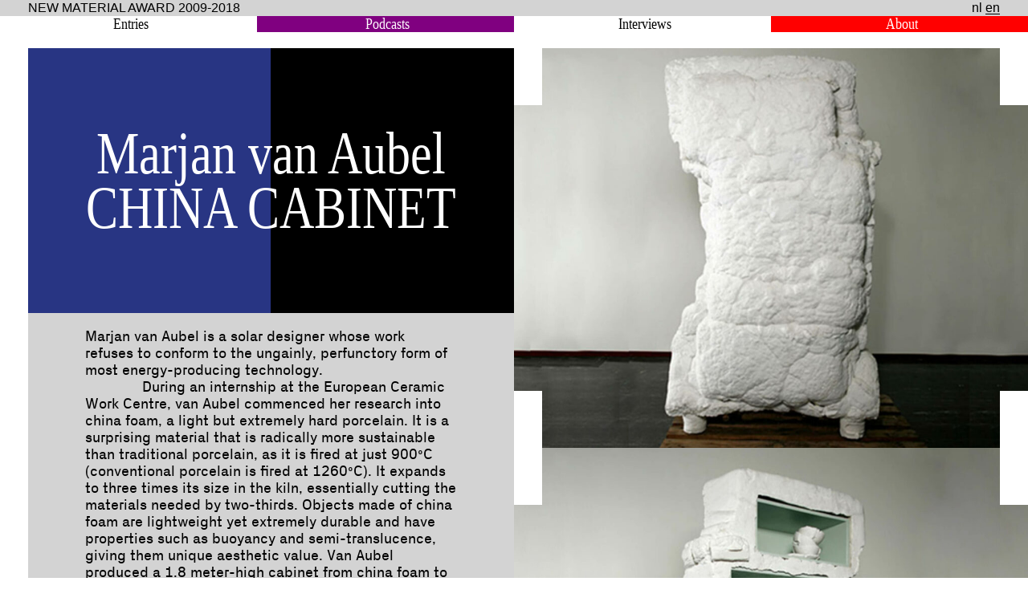

--- FILE ---
content_type: text/html; charset=UTF-8
request_url: https://new-material-award.nl/en/china-cabinet/
body_size: 6467
content:
<!DOCTYPE html>
<html lang="en-US">
	<head>
		<meta charset="UTF-8" />
		<meta name="viewport" content="width=device-width" />
		<link rel="apple-touch-icon-precomposed" sizes="57x57" href="https://new-material-award.nl/wp-content/themes/blankslate_newmaterial/favicon/apple-touch-icon-57x57.png" />
		<link rel="apple-touch-icon-precomposed" sizes="114x114" href="https://new-material-award.nl/wp-content/themes/blankslate_newmaterial/favicon/apple-touch-icon-114x114.png" />
		<link rel="apple-touch-icon-precomposed" sizes="72x72" href="https://new-material-award.nl/wp-content/themes/blankslate_newmaterial/favicon/apple-touch-icon-72x72.png" />
		<link rel="apple-touch-icon-precomposed" sizes="144x144" href="https://new-material-award.nl/wp-content/themes/blankslate_newmaterial/favicon/apple-touch-icon-144x144.png" />
		<link rel="apple-touch-icon-precomposed" sizes="120x120" href="https://new-material-award.nl/wp-content/themes/blankslate_newmaterial/favicon/apple-touch-icon-120x120.png" />
		<link rel="apple-touch-icon-precomposed" sizes="152x152" href="https://new-material-award.nl/wp-content/themes/blankslate_newmaterial/favicon/apple-touch-icon-152x152.png" />
		<link rel="icon" type="image/png" href="https://new-material-award.nl/wp-content/themes/blankslate_newmaterial/favicon/favicon-32x32.png" sizes="32x32" />
		<link rel="icon" type="image/png" href="https://new-material-award.nl/wp-content/themes/blankslate_newmaterial/favicon/favicon-16x16.png" sizes="16x16" />
		<meta name="application-name" content="&nbsp;"/>
		<meta name="msapplication-TileColor" content="#FFFFFF" />
		<meta name="msapplication-TileImage" content="mstile-144x144.png" />
		<script src="https://unpkg.com/imagesloaded@4/imagesloaded.pkgd.min.js"></script>

		<title>China Cabinet – New Material Award</title>
<meta name='robots' content='max-image-preview:large' />
	<style>img:is([sizes="auto" i], [sizes^="auto," i]) { contain-intrinsic-size: 3000px 1500px }</style>
	<link rel='dns-prefetch' href='//cdn.jsdelivr.net' />
<link rel="alternate" type="application/rss+xml" title="New Material Award &raquo; Feed" href="https://new-material-award.nl/en/feed/" />
<link rel="alternate" type="application/rss+xml" title="New Material Award &raquo; Comments Feed" href="https://new-material-award.nl/en/comments/feed/" />
<script type="text/javascript">
/* <![CDATA[ */
window._wpemojiSettings = {"baseUrl":"https:\/\/s.w.org\/images\/core\/emoji\/16.0.1\/72x72\/","ext":".png","svgUrl":"https:\/\/s.w.org\/images\/core\/emoji\/16.0.1\/svg\/","svgExt":".svg","source":{"concatemoji":"https:\/\/new-material-award.nl\/wp-includes\/js\/wp-emoji-release.min.js?ver=6.8.3"}};
/*! This file is auto-generated */
!function(s,n){var o,i,e;function c(e){try{var t={supportTests:e,timestamp:(new Date).valueOf()};sessionStorage.setItem(o,JSON.stringify(t))}catch(e){}}function p(e,t,n){e.clearRect(0,0,e.canvas.width,e.canvas.height),e.fillText(t,0,0);var t=new Uint32Array(e.getImageData(0,0,e.canvas.width,e.canvas.height).data),a=(e.clearRect(0,0,e.canvas.width,e.canvas.height),e.fillText(n,0,0),new Uint32Array(e.getImageData(0,0,e.canvas.width,e.canvas.height).data));return t.every(function(e,t){return e===a[t]})}function u(e,t){e.clearRect(0,0,e.canvas.width,e.canvas.height),e.fillText(t,0,0);for(var n=e.getImageData(16,16,1,1),a=0;a<n.data.length;a++)if(0!==n.data[a])return!1;return!0}function f(e,t,n,a){switch(t){case"flag":return n(e,"\ud83c\udff3\ufe0f\u200d\u26a7\ufe0f","\ud83c\udff3\ufe0f\u200b\u26a7\ufe0f")?!1:!n(e,"\ud83c\udde8\ud83c\uddf6","\ud83c\udde8\u200b\ud83c\uddf6")&&!n(e,"\ud83c\udff4\udb40\udc67\udb40\udc62\udb40\udc65\udb40\udc6e\udb40\udc67\udb40\udc7f","\ud83c\udff4\u200b\udb40\udc67\u200b\udb40\udc62\u200b\udb40\udc65\u200b\udb40\udc6e\u200b\udb40\udc67\u200b\udb40\udc7f");case"emoji":return!a(e,"\ud83e\udedf")}return!1}function g(e,t,n,a){var r="undefined"!=typeof WorkerGlobalScope&&self instanceof WorkerGlobalScope?new OffscreenCanvas(300,150):s.createElement("canvas"),o=r.getContext("2d",{willReadFrequently:!0}),i=(o.textBaseline="top",o.font="600 32px Arial",{});return e.forEach(function(e){i[e]=t(o,e,n,a)}),i}function t(e){var t=s.createElement("script");t.src=e,t.defer=!0,s.head.appendChild(t)}"undefined"!=typeof Promise&&(o="wpEmojiSettingsSupports",i=["flag","emoji"],n.supports={everything:!0,everythingExceptFlag:!0},e=new Promise(function(e){s.addEventListener("DOMContentLoaded",e,{once:!0})}),new Promise(function(t){var n=function(){try{var e=JSON.parse(sessionStorage.getItem(o));if("object"==typeof e&&"number"==typeof e.timestamp&&(new Date).valueOf()<e.timestamp+604800&&"object"==typeof e.supportTests)return e.supportTests}catch(e){}return null}();if(!n){if("undefined"!=typeof Worker&&"undefined"!=typeof OffscreenCanvas&&"undefined"!=typeof URL&&URL.createObjectURL&&"undefined"!=typeof Blob)try{var e="postMessage("+g.toString()+"("+[JSON.stringify(i),f.toString(),p.toString(),u.toString()].join(",")+"));",a=new Blob([e],{type:"text/javascript"}),r=new Worker(URL.createObjectURL(a),{name:"wpTestEmojiSupports"});return void(r.onmessage=function(e){c(n=e.data),r.terminate(),t(n)})}catch(e){}c(n=g(i,f,p,u))}t(n)}).then(function(e){for(var t in e)n.supports[t]=e[t],n.supports.everything=n.supports.everything&&n.supports[t],"flag"!==t&&(n.supports.everythingExceptFlag=n.supports.everythingExceptFlag&&n.supports[t]);n.supports.everythingExceptFlag=n.supports.everythingExceptFlag&&!n.supports.flag,n.DOMReady=!1,n.readyCallback=function(){n.DOMReady=!0}}).then(function(){return e}).then(function(){var e;n.supports.everything||(n.readyCallback(),(e=n.source||{}).concatemoji?t(e.concatemoji):e.wpemoji&&e.twemoji&&(t(e.twemoji),t(e.wpemoji)))}))}((window,document),window._wpemojiSettings);
/* ]]> */
</script>
<style id='wp-emoji-styles-inline-css' type='text/css'>

	img.wp-smiley, img.emoji {
		display: inline !important;
		border: none !important;
		box-shadow: none !important;
		height: 1em !important;
		width: 1em !important;
		margin: 0 0.07em !important;
		vertical-align: -0.1em !important;
		background: none !important;
		padding: 0 !important;
	}
</style>
<link rel='stylesheet' id='wp-block-library-css' href='https://new-material-award.nl/wp-includes/css/dist/block-library/style.min.css?ver=6.8.3' type='text/css' media='all' />
<style id='classic-theme-styles-inline-css' type='text/css'>
/*! This file is auto-generated */
.wp-block-button__link{color:#fff;background-color:#32373c;border-radius:9999px;box-shadow:none;text-decoration:none;padding:calc(.667em + 2px) calc(1.333em + 2px);font-size:1.125em}.wp-block-file__button{background:#32373c;color:#fff;text-decoration:none}
</style>
<style id='global-styles-inline-css' type='text/css'>
:root{--wp--preset--aspect-ratio--square: 1;--wp--preset--aspect-ratio--4-3: 4/3;--wp--preset--aspect-ratio--3-4: 3/4;--wp--preset--aspect-ratio--3-2: 3/2;--wp--preset--aspect-ratio--2-3: 2/3;--wp--preset--aspect-ratio--16-9: 16/9;--wp--preset--aspect-ratio--9-16: 9/16;--wp--preset--color--black: #000000;--wp--preset--color--cyan-bluish-gray: #abb8c3;--wp--preset--color--white: #ffffff;--wp--preset--color--pale-pink: #f78da7;--wp--preset--color--vivid-red: #cf2e2e;--wp--preset--color--luminous-vivid-orange: #ff6900;--wp--preset--color--luminous-vivid-amber: #fcb900;--wp--preset--color--light-green-cyan: #7bdcb5;--wp--preset--color--vivid-green-cyan: #00d084;--wp--preset--color--pale-cyan-blue: #8ed1fc;--wp--preset--color--vivid-cyan-blue: #0693e3;--wp--preset--color--vivid-purple: #9b51e0;--wp--preset--gradient--vivid-cyan-blue-to-vivid-purple: linear-gradient(135deg,rgba(6,147,227,1) 0%,rgb(155,81,224) 100%);--wp--preset--gradient--light-green-cyan-to-vivid-green-cyan: linear-gradient(135deg,rgb(122,220,180) 0%,rgb(0,208,130) 100%);--wp--preset--gradient--luminous-vivid-amber-to-luminous-vivid-orange: linear-gradient(135deg,rgba(252,185,0,1) 0%,rgba(255,105,0,1) 100%);--wp--preset--gradient--luminous-vivid-orange-to-vivid-red: linear-gradient(135deg,rgba(255,105,0,1) 0%,rgb(207,46,46) 100%);--wp--preset--gradient--very-light-gray-to-cyan-bluish-gray: linear-gradient(135deg,rgb(238,238,238) 0%,rgb(169,184,195) 100%);--wp--preset--gradient--cool-to-warm-spectrum: linear-gradient(135deg,rgb(74,234,220) 0%,rgb(151,120,209) 20%,rgb(207,42,186) 40%,rgb(238,44,130) 60%,rgb(251,105,98) 80%,rgb(254,248,76) 100%);--wp--preset--gradient--blush-light-purple: linear-gradient(135deg,rgb(255,206,236) 0%,rgb(152,150,240) 100%);--wp--preset--gradient--blush-bordeaux: linear-gradient(135deg,rgb(254,205,165) 0%,rgb(254,45,45) 50%,rgb(107,0,62) 100%);--wp--preset--gradient--luminous-dusk: linear-gradient(135deg,rgb(255,203,112) 0%,rgb(199,81,192) 50%,rgb(65,88,208) 100%);--wp--preset--gradient--pale-ocean: linear-gradient(135deg,rgb(255,245,203) 0%,rgb(182,227,212) 50%,rgb(51,167,181) 100%);--wp--preset--gradient--electric-grass: linear-gradient(135deg,rgb(202,248,128) 0%,rgb(113,206,126) 100%);--wp--preset--gradient--midnight: linear-gradient(135deg,rgb(2,3,129) 0%,rgb(40,116,252) 100%);--wp--preset--font-size--small: 13px;--wp--preset--font-size--medium: 20px;--wp--preset--font-size--large: 36px;--wp--preset--font-size--x-large: 42px;--wp--preset--spacing--20: 0.44rem;--wp--preset--spacing--30: 0.67rem;--wp--preset--spacing--40: 1rem;--wp--preset--spacing--50: 1.5rem;--wp--preset--spacing--60: 2.25rem;--wp--preset--spacing--70: 3.38rem;--wp--preset--spacing--80: 5.06rem;--wp--preset--shadow--natural: 6px 6px 9px rgba(0, 0, 0, 0.2);--wp--preset--shadow--deep: 12px 12px 50px rgba(0, 0, 0, 0.4);--wp--preset--shadow--sharp: 6px 6px 0px rgba(0, 0, 0, 0.2);--wp--preset--shadow--outlined: 6px 6px 0px -3px rgba(255, 255, 255, 1), 6px 6px rgba(0, 0, 0, 1);--wp--preset--shadow--crisp: 6px 6px 0px rgba(0, 0, 0, 1);}:where(.is-layout-flex){gap: 0.5em;}:where(.is-layout-grid){gap: 0.5em;}body .is-layout-flex{display: flex;}.is-layout-flex{flex-wrap: wrap;align-items: center;}.is-layout-flex > :is(*, div){margin: 0;}body .is-layout-grid{display: grid;}.is-layout-grid > :is(*, div){margin: 0;}:where(.wp-block-columns.is-layout-flex){gap: 2em;}:where(.wp-block-columns.is-layout-grid){gap: 2em;}:where(.wp-block-post-template.is-layout-flex){gap: 1.25em;}:where(.wp-block-post-template.is-layout-grid){gap: 1.25em;}.has-black-color{color: var(--wp--preset--color--black) !important;}.has-cyan-bluish-gray-color{color: var(--wp--preset--color--cyan-bluish-gray) !important;}.has-white-color{color: var(--wp--preset--color--white) !important;}.has-pale-pink-color{color: var(--wp--preset--color--pale-pink) !important;}.has-vivid-red-color{color: var(--wp--preset--color--vivid-red) !important;}.has-luminous-vivid-orange-color{color: var(--wp--preset--color--luminous-vivid-orange) !important;}.has-luminous-vivid-amber-color{color: var(--wp--preset--color--luminous-vivid-amber) !important;}.has-light-green-cyan-color{color: var(--wp--preset--color--light-green-cyan) !important;}.has-vivid-green-cyan-color{color: var(--wp--preset--color--vivid-green-cyan) !important;}.has-pale-cyan-blue-color{color: var(--wp--preset--color--pale-cyan-blue) !important;}.has-vivid-cyan-blue-color{color: var(--wp--preset--color--vivid-cyan-blue) !important;}.has-vivid-purple-color{color: var(--wp--preset--color--vivid-purple) !important;}.has-black-background-color{background-color: var(--wp--preset--color--black) !important;}.has-cyan-bluish-gray-background-color{background-color: var(--wp--preset--color--cyan-bluish-gray) !important;}.has-white-background-color{background-color: var(--wp--preset--color--white) !important;}.has-pale-pink-background-color{background-color: var(--wp--preset--color--pale-pink) !important;}.has-vivid-red-background-color{background-color: var(--wp--preset--color--vivid-red) !important;}.has-luminous-vivid-orange-background-color{background-color: var(--wp--preset--color--luminous-vivid-orange) !important;}.has-luminous-vivid-amber-background-color{background-color: var(--wp--preset--color--luminous-vivid-amber) !important;}.has-light-green-cyan-background-color{background-color: var(--wp--preset--color--light-green-cyan) !important;}.has-vivid-green-cyan-background-color{background-color: var(--wp--preset--color--vivid-green-cyan) !important;}.has-pale-cyan-blue-background-color{background-color: var(--wp--preset--color--pale-cyan-blue) !important;}.has-vivid-cyan-blue-background-color{background-color: var(--wp--preset--color--vivid-cyan-blue) !important;}.has-vivid-purple-background-color{background-color: var(--wp--preset--color--vivid-purple) !important;}.has-black-border-color{border-color: var(--wp--preset--color--black) !important;}.has-cyan-bluish-gray-border-color{border-color: var(--wp--preset--color--cyan-bluish-gray) !important;}.has-white-border-color{border-color: var(--wp--preset--color--white) !important;}.has-pale-pink-border-color{border-color: var(--wp--preset--color--pale-pink) !important;}.has-vivid-red-border-color{border-color: var(--wp--preset--color--vivid-red) !important;}.has-luminous-vivid-orange-border-color{border-color: var(--wp--preset--color--luminous-vivid-orange) !important;}.has-luminous-vivid-amber-border-color{border-color: var(--wp--preset--color--luminous-vivid-amber) !important;}.has-light-green-cyan-border-color{border-color: var(--wp--preset--color--light-green-cyan) !important;}.has-vivid-green-cyan-border-color{border-color: var(--wp--preset--color--vivid-green-cyan) !important;}.has-pale-cyan-blue-border-color{border-color: var(--wp--preset--color--pale-cyan-blue) !important;}.has-vivid-cyan-blue-border-color{border-color: var(--wp--preset--color--vivid-cyan-blue) !important;}.has-vivid-purple-border-color{border-color: var(--wp--preset--color--vivid-purple) !important;}.has-vivid-cyan-blue-to-vivid-purple-gradient-background{background: var(--wp--preset--gradient--vivid-cyan-blue-to-vivid-purple) !important;}.has-light-green-cyan-to-vivid-green-cyan-gradient-background{background: var(--wp--preset--gradient--light-green-cyan-to-vivid-green-cyan) !important;}.has-luminous-vivid-amber-to-luminous-vivid-orange-gradient-background{background: var(--wp--preset--gradient--luminous-vivid-amber-to-luminous-vivid-orange) !important;}.has-luminous-vivid-orange-to-vivid-red-gradient-background{background: var(--wp--preset--gradient--luminous-vivid-orange-to-vivid-red) !important;}.has-very-light-gray-to-cyan-bluish-gray-gradient-background{background: var(--wp--preset--gradient--very-light-gray-to-cyan-bluish-gray) !important;}.has-cool-to-warm-spectrum-gradient-background{background: var(--wp--preset--gradient--cool-to-warm-spectrum) !important;}.has-blush-light-purple-gradient-background{background: var(--wp--preset--gradient--blush-light-purple) !important;}.has-blush-bordeaux-gradient-background{background: var(--wp--preset--gradient--blush-bordeaux) !important;}.has-luminous-dusk-gradient-background{background: var(--wp--preset--gradient--luminous-dusk) !important;}.has-pale-ocean-gradient-background{background: var(--wp--preset--gradient--pale-ocean) !important;}.has-electric-grass-gradient-background{background: var(--wp--preset--gradient--electric-grass) !important;}.has-midnight-gradient-background{background: var(--wp--preset--gradient--midnight) !important;}.has-small-font-size{font-size: var(--wp--preset--font-size--small) !important;}.has-medium-font-size{font-size: var(--wp--preset--font-size--medium) !important;}.has-large-font-size{font-size: var(--wp--preset--font-size--large) !important;}.has-x-large-font-size{font-size: var(--wp--preset--font-size--x-large) !important;}
:where(.wp-block-post-template.is-layout-flex){gap: 1.25em;}:where(.wp-block-post-template.is-layout-grid){gap: 1.25em;}
:where(.wp-block-columns.is-layout-flex){gap: 2em;}:where(.wp-block-columns.is-layout-grid){gap: 2em;}
:root :where(.wp-block-pullquote){font-size: 1.5em;line-height: 1.6;}
</style>
<link rel='stylesheet' id='blankslate-style-css' href='https://new-material-award.nl/wp-content/themes/blankslate_newmaterial/style.css?ver=6.8.3' type='text/css' media='all' />
<script type="text/javascript" src="https://new-material-award.nl/wp-includes/js/jquery/jquery.min.js?ver=3.7.1" id="jquery-core-js"></script>
<script type="text/javascript" src="https://new-material-award.nl/wp-includes/js/jquery/jquery-migrate.min.js?ver=3.4.1" id="jquery-migrate-js"></script>
<link rel="https://api.w.org/" href="https://new-material-award.nl/en/wp-json/" /><link rel="alternate" title="JSON" type="application/json" href="https://new-material-award.nl/en/wp-json/wp/v2/posts/813" /><link rel="EditURI" type="application/rsd+xml" title="RSD" href="https://new-material-award.nl/xmlrpc.php?rsd" />
<link rel="canonical" href="https://new-material-award.nl/en/china-cabinet/" />
<link rel='shortlink' href='https://new-material-award.nl/en/?p=813' />
<link rel="alternate" title="oEmbed (JSON)" type="application/json+oembed" href="https://new-material-award.nl/en/wp-json/oembed/1.0/embed?url=https%3A%2F%2Fnew-material-award.nl%2Fen%2Fchina-cabinet%2F" />
<link rel="alternate" title="oEmbed (XML)" type="text/xml+oembed" href="https://new-material-award.nl/en/wp-json/oembed/1.0/embed?url=https%3A%2F%2Fnew-material-award.nl%2Fen%2Fchina-cabinet%2F&#038;format=xml" />
<style>
.qtranxs_flag_nl {background-image: url(https://new-material-award.nl/wp-content/plugins/qtranslate-xt-master/flags/nl.png); background-repeat: no-repeat;}
.qtranxs_flag_en {background-image: url(https://new-material-award.nl/wp-content/plugins/qtranslate-xt-master/flags/gb.png); background-repeat: no-repeat;}
</style>
<link hreflang="nl" href="https://new-material-award.nl/nl/china-cabinet/" rel="alternate" />
<link hreflang="en" href="https://new-material-award.nl/en/china-cabinet/" rel="alternate" />
<link hreflang="x-default" href="https://new-material-award.nl/china-cabinet/" rel="alternate" />
<meta name="generator" content="qTranslate-XT 3.15.2" />
	</head>
	<body class="wp-singular post-template-default single single-post postid-813 single-format-standard wp-embed-responsive wp-theme-blankslate_newmaterial">
						<header class="placeholder fixed box">
			<div class="track">
				<a href="https://new-material-award.nl/en">
					<div id="div1">New Material Award 2009–2018&nbsp;</div>
				</a>


			</div>
			<div class="fixed-head"><a href="https://new-material-award.nl/en">New Material Award 2009-2018</a>
				
<ul class="language-chooser language-chooser-custom qtranxs_language_chooser" id="qtranslate-chooser">
<li class="language-chooser-item language-chooser-item-nl"><a href="https://new-material-award.nl/nl/china-cabinet/" title="Nederlands (nl)"><span>nl</span></a></li>
<li class="language-chooser-item language-chooser-item-en active"><a href="https://new-material-award.nl/en/china-cabinet/" title="English (en)"><span>en</span></a></li>
</ul><div class="qtranxs_widget_end"></div>
			</div>
		</header>
		<div class="content">
						<nav class="placeholder box stick">
				<div class="nav-item entry box">
					<div class="nav-heading box">
						<a href="https://new-material-award.nl/en">
							<span class="stretch">Entries</span>
						</a>
					</div>
				</div>
				<div class="nav-item podcast box">
					<div class="nav-heading box">
						<a href="https://new-material-award.nl/en/podcasts">
							<span class="stretch">Podcasts</span>
						</a>
					</div>
					<div class="nav-inner box">
												<ul>
							<li class="page_item page-item-545"><a href="https://new-material-award.nl/en/podcasts/episode-1-waste/">Episode 1: Waste</a></li>
<li class="page_item page-item-548"><a href="https://new-material-award.nl/en/podcasts/episode-2-power/">Episode 2: Power</a></li>
<li class="page_item page-item-550"><a href="https://new-material-award.nl/en/podcasts/episode-3-crops/">Episode 3: Crops</a></li>
<li class="page_item page-item-1075"><a href="https://new-material-award.nl/en/podcasts/episode-4-tech/">Episode 4: Tech</a></li>
						</ul>
					</div>
				</div>
				<div class="nav-item interview box">
					<div class="nav-heading box">
						<a href="https://new-material-award.nl/en/interviews">
							<span class="stretch">Interviews</span>
						</a>
					</div>
					<div class="nav-inner box">
												<ul>
							<li class="page_item page-item-536"><a href="https://new-material-award.nl/en/interviews/maartje-dros-en-emma-van-der-leest/">Maartje Dros and Emma van der Leest</a></li>
<li class="page_item page-item-538"><a href="https://new-material-award.nl/en/interviews/tom-van-soest-en-reinder-bakker/">Tom van Soest en Reinder Bakker</a></li>
<li class="page_item page-item-540"><a href="https://new-material-award.nl/en/interviews/tjeerd-veenhoven-en-christien-meindertsma/">Tjeerd Veenhoven en Christien Meindertsma</a></li>
<li class="page_item page-item-534"><a href="https://new-material-award.nl/en/interviews/michelle-baggerman-en-ger-brinks/">Michelle Baggerman en Ger Brinks</a></li>
						</ul>
					</div>
				</div>
				<div class="nav-item about box">
					<div class="nav-heading box">
						<span class="stretch"><a href="https://new-material-award.nl/en/about">
							About
							</a>
						</span>
					</div>
				</div>
							</nav><div class="single-text-wrap box">
	<div class="single-inner box">
		<div class="single-header year-2009">
			<div class="stretch">
								<h2>				Marjan van Aubel</h2>
				<h1>China Cabinet</h1>
			</div>
		</div>
		<div class="single-text box">
			<p>Marjan van Aubel is a solar designer whose work refuses to conform to the ungainly, perfunctory form of most energy-producing technology. </p>
<p>During an internship at the European Ceramic Work Centre, van Aubel commenced her research into china foam, a light but extremely hard porcelain. It is a surprising material that is radically more sustainable than traditional porcelain, as it is fired at just 900ºC (conventional porcelain is fired at 1260ºC). It expands to three times its size in the kiln, essentially cutting the materials needed by two-thirds. Objects made of china foam are lightweight yet extremely durable and have properties such as buoyancy and semi-translucence, giving them unique aesthetic value. Van Aubel produced a 1.8 meter-high cabinet from china foam to showcase its properties, allowing the material to expand naturally and thus creating an object of observation of its own.</p>
			<br>
			<div class="extra-info box">
												<a target="_blank" href="http://marjanvanaubel.com">http://marjanvanaubel.com</a><br>								year: 2009<br>												Materials: 
								Ceramics,								Furniture,								Carbon Output				<br>
							</div>
		</div>
	</div>
</div>
<div class="single-images-wrap box">

				
		<div class="img-wrap-single box">
									<img class="original lazyload " data-src="https://new-material-award.nl/wp-content/uploads/2021/11/Marjan-van-Aubel-Porseleinkast-e1455108154170-402x600.jpg-1024x801.jpg" style="display:none;" alt="" />
			<img class="img-overlay" src="https://new-material-award.nl/wp-content/uploads/2021/11/Marjan-van-Aubel-Porseleinkast-e1455108154170-402x600.jpg-18x14.jpg" alt="" />
						<div class="corner  top-left"></div>
			<div class="corner  top-right"></div>
			<div class="corner  bottom-left"></div>
			<div class="corner  bottom-right"></div>
	</div>

	
	
		
		<div class="img-wrap-single box">
									<img class="original lazyload " data-src="https://new-material-award.nl/wp-content/uploads/2021/11/Untitled-118-1024x801.jpg" style="display:none;" alt="" />
			<img class="img-overlay" src="https://new-material-award.nl/wp-content/uploads/2021/11/Untitled-118-18x14.jpg" alt="" />
						<div class="corner  top-left"></div>
			<div class="corner  top-right"></div>
			<div class="corner  bottom-left"></div>
			<div class="corner  bottom-right"></div>
	</div>

	
	
		


</div>
<script type="speculationrules">
{"prefetch":[{"source":"document","where":{"and":[{"href_matches":"\/en\/*"},{"not":{"href_matches":["\/wp-*.php","\/wp-admin\/*","\/wp-content\/uploads\/*","\/wp-content\/*","\/wp-content\/plugins\/*","\/wp-content\/themes\/blankslate_newmaterial\/*","\/en\/*\\?(.+)"]}},{"not":{"selector_matches":"a[rel~=\"nofollow\"]"}},{"not":{"selector_matches":".no-prefetch, .no-prefetch a"}}]},"eagerness":"conservative"}]}
</script>
<script>
	jQuery(document).ready(function($) {
		var deviceAgent = navigator.userAgent.toLowerCase();
		if (deviceAgent.match(/(iphone|ipod|ipad)/)) {
			$("html").addClass("ios");
		}
		if (navigator.userAgent.search("MSIE") >= 0) {
			$("html").addClass("ie");
		}
		else if (navigator.userAgent.search("Chrome") >= 0) {
			$("html").addClass("chrome");
		}
		else if (navigator.userAgent.search("Firefox") >= 0) {
			$("html").addClass("firefox");
		}
		else if (navigator.userAgent.search("Safari") >= 0 && navigator.userAgent.search("Chrome") < 0) {
			$("html").addClass("safari");
		}
		else if (navigator.userAgent.search("Opera") >= 0) {
			$("html").addClass("opera");
		}
	});
</script>
<script type="text/javascript" src="//cdn.jsdelivr.net/npm/jquery.marquee@1.6.0/jquery.marquee.min.js?ver=6.8.3" id="marquee-js"></script>
<script type="text/javascript" src="https://new-material-award.nl/wp-content/themes/blankslate_newmaterial/library/lazysizes.min.js?ver=6.8.3" id="lazysizes-js"></script>
<script type="text/javascript" src="https://new-material-award.nl/wp-content/themes/blankslate_newmaterial/library/jquery.inview.min.js?ver=6.8.3" id="inview-js"></script>
<script type="text/javascript" src="https://new-material-award.nl/wp-includes/js/imagesloaded.min.js?ver=5.0.0" id="imagesloaded-js"></script>
<script type="text/javascript" src="https://new-material-award.nl/wp-includes/js/masonry.min.js?ver=4.2.2" id="masonry-js"></script>
<script type="text/javascript" src="https://new-material-award.nl/wp-content/themes/blankslate_newmaterial/library/main.js?ver=6.8.3" id="main-js"></script>
<script>(function(){function c(){var b=a.contentDocument||a.contentWindow.document;if(b){var d=b.createElement('script');d.innerHTML="window.__CF$cv$params={r:'9c03d4eb7dafee32',t:'MTc2ODc5OTQ5MC4wMDAwMDA='};var a=document.createElement('script');a.nonce='';a.src='/cdn-cgi/challenge-platform/scripts/jsd/main.js';document.getElementsByTagName('head')[0].appendChild(a);";b.getElementsByTagName('head')[0].appendChild(d)}}if(document.body){var a=document.createElement('iframe');a.height=1;a.width=1;a.style.position='absolute';a.style.top=0;a.style.left=0;a.style.border='none';a.style.visibility='hidden';document.body.appendChild(a);if('loading'!==document.readyState)c();else if(window.addEventListener)document.addEventListener('DOMContentLoaded',c);else{var e=document.onreadystatechange||function(){};document.onreadystatechange=function(b){e(b);'loading'!==document.readyState&&(document.onreadystatechange=e,c())}}}})();</script></body>
</html>

--- FILE ---
content_type: text/css
request_url: https://new-material-award.nl/wp-content/themes/blankslate_newmaterial/style.css?ver=6.8.3
body_size: 4276
content:
/*
Theme Name: BlankSlate
Theme URI: https://github.com/tidythemes/blankslate
Author: TidyThemes
Author URI: http://tidythemes.com/
Description: Please read: tidythemes.com/concept. Donations: https://calmestghost.com/donate. BlankSlate is the definitive WordPress boilerplate starter theme. We've carefully constructed the most clean and minimalist theme possible for designers and developers to use as a base to build websites for clients or to build completely custom themes from scratch. Clean, simple, unstyled, semi-minified, unformatted, and valid code, SEO-friendly, jQuery-enabled, no programmer comments, standardized and as white label as possible, and most importantly, the CSS is reset for cross-browser-compatability and no intrusive visual CSS styles have been added whatsoever. A perfect skeleton theme. For support and suggestions, go to: https://github.com/tidythemes/blankslate/issues. Thank you.
Tags: accessibility-ready, one-column, two-columns, custom-menu, featured-images, microformats, sticky-post, threaded-comments, translation-ready
Version: 2021
Requires at least: 5.0
Tested up to: 5.8
Requires PHP: 7.0
License: GNU General Public License v3 or Later
License URI: https://www.gnu.org/licenses/gpl.html
Text Domain: blankslate

BlankSlate WordPress Theme © 2011-2021 TidyThemes
BlankSlate is distributed under the terms of the GNU GPL
*/

html,body,div,span,applet,object,iframe,h1,h2,h3,h4,h5,h6,p,blockquote,pre,a,abbr,acronym,address,big,cite,code,del,dfn,em,img,ins,kbd,q,s,samp,small,strike,strong,sub,sup,tt,var,b,u,i,center,dl,dt,dd,ol,ul,li,fieldset,form,label,legend,table,caption,tbody,tfoot,thead,tr,th,td,article,aside,canvas,details,embed,figure,figcaption,footer,header,hgroup,menu,nav,output,ruby,section,summary,time,mark,audio,video{margin:0;padding:0;border:0;font-size:100%;font:inherit;vertical-align:baseline}html{scroll-behavior:smooth}body{line-height:1}a{text-decoration-skip-ink:auto}a[href^="tel"]{color:inherit;text-decoration:none}button{outline:0}ol,ul{list-style:none}blockquote,q{quotes:none}blockquote:before,blockquote:after,q:before,q:after{content:'';content:none}q{display:inline;font-style:italic}q:before{content:'"';font-style:normal}q:after{content:'"';font-style:normal}textarea,input[type="text"],input[type="button"],input[type="submit"],input[type="reset"],input[type="search"],input[type="password"]{-webkit-appearance:none;appearance:none;border-radius:0}input[type="search"]{-webkit-appearance:textfield}table{border-collapse:collapse;border-spacing:0}th,td{padding:2px}big{font-size:120%}small,sup,sub{font-size:80%}sup{vertical-align:super}sub{vertical-align:sub}dd{margin-left:20px}kbd,tt{font-family:courier;font-size:12px}ins{text-decoration:underline}del,strike,s{text-decoration:line-through}dt{font-weight:bold}address,cite,var{font-style:italic}article,aside,details,figcaption,figure,footer,header,hgroup,menu,nav,section{display:block}*{box-sizing:border-box;-webkit-tap-highlight-color:transparent}
.sticky{}.bypostauthor{}.wp-caption{}.wp-caption-text{}.gallery-caption{}.alignright{}.alignleft{}.aligncenter{}
.screen-reader-text{border:0;clip:rect(1px,1px,1px,1px);-webkit-clip-path:inset(50%);clip-path:inset(50%);height:1px;margin:-1px;overflow:hidden;padding:0;position:absolute!important;width:1px;word-wrap:normal!important;word-break:normal}
.screen-reader-text:focus{background-color:#f7f7f7;border-radius:3px;box-shadow:0 0 2px 2px rgba(0,0,0,.6);clip:auto!important;-webkit-clip-path:none;clip-path:none;color:#007acc;display:block;font-size:14px;font-size:.875rem;font-weight:700;height:auto;right:5px;line-height:normal;padding:15px 23px 14px;text-decoration:none;top:5px;width:auto;z-index:100000}
.skip-link{left:-9999rem;top:2.5rem;z-index:999999999;text-decoration:underline}
.skip-link:focus{display:block;left:6px;top:7px;font-size:14px;font-weight:600;text-decoration:none;line-height:normal;padding:15px 23px 14px;z-index:100000;right:auto}
.visually-hidden:not(:focus):not(:active), .form-allowed-tags:not(:focus):not(:active){position:absolute !important;height:1px;width:1px;overflow:hidden;clip:rect(1px 1px 1px 1px);clip:rect(1px, 1px, 1px, 1px);white-space:nowrap}

@font-face {
	font-family: 'Px Grotesk';
	src: url('font/PxGroteskRegular.woff2') format('woff2'),
		url('font/PxGroteskRegular.woff') format('woff');
	font-weight: normal;
	font-style: normal;
	font-display: swap;
}



html {
	font-size: 10px;
	float: left;
	width: 100%;
	overflow-x: hidden;
}
body {
	font-family: 'Px Grotesk';
	padding: 0px;
	-webkit-font-smoothing: antialiased;
	-moz-osx-font-smoothing: grayscale;
	width: 100%;
}
.stretch {
	-webkit-transform: scale(1,1.25);
	-moz-transform: scale(1,1.25);
	-ms-transform: scale(1,1.25);
	-o-transform: scale(1,1.25);
	transform: scale(1,1.25);
	display: inline-block;
}

body.home {
	/*	overflow-x: hidden;*/
}
a {
	color: inherit;
	text-decoration: none;
}
nav {
	display: flex;
	flex-wrap: wrap;
	z-index: 800;
	align-items: flex-start;
	z-index: 1000;
	/*
	position: sticky;
	top: 20px;
	*/

}
nav.placeholder {
	position: absolute;
	width: 100%;
	top: 0px;
}

nav.stick {
	position: fixed;
	top: 20px;
}
.nav-item {
	height: 50vw;
	width: 25%;
	text-align: center;
	font-family: serif;
	font-size: 5vw;
	padding-left: 5px;
	z-index: 100;
}
.nav-item a {
	display: block;
}
.page_item a {
	display: inline;
}
.nav-item.page,
nav.stick .nav-item {
	height: auto;
	font-size: 16px;
}
.nav-heading {
	padding-top: 5px;
}
nav.stick .nav-heading {
	padding-top: 2px;
	padding-bottom: 2px;
}
nav.stick .nav-item:hover .nav-inner {
	display: block;
}
.nav-item.entry,
.nav-item.interview	{
	background-color: white;
}
.nav-item.podcast	{
	background-color: purple;
	color: white;
}
.nav-item.podcast	a {
	color: white;
}
.nav-item.about	{
	background-color: red;
	color: white;
}
.nav-heading {
	position: sticky;
	top: 20px;
}
.nav-item.page {
	text-align: left;
	display: inline-block;
}
.nav-item.page.podcast {
	margin-left: 25%;
}
.nav-item.page.interview {
	margin-left: 50%;
}
.nav-inner {
	display: none;
	text-align: left;
	padding: 0 5px 5px 5px;
	line-height: 1.2;
}
.nav-item.page.active .nav-inner {
	display: block;
}
.nav-inner a {
	margin-bottom: 2px;

}
.nav-inner .current_page_item a,
.nav-inner a:hover {
	border-bottom: 1px solid black;
	line-height: 1.2;
	margin-bottom: 1px;

}
.nav-item.about .nav-inner .current_page_item a,
.nav-item.about .nav-inner a:hover,
.nav-item.podcast .nav-inner .current_page_item a,
.nav-item.podcast .nav-inner a:hover{
	border-bottom: 1px solid white;
}
.filter-wrap {
	display: none;
	flex-wrap: wrap;
	min-width:  calc(100vw / 7);
	width: 100%;
	position: absolute;
	top: 20px;
	z-index: 0;
}
.stick .filter-wrap {
	display: flex;
	flex-wrap: wrap;
}

.designer-item-wrap,
.filter-item-wrap {
	width: 100%;
	display: flex;
	flex-wrap: wrap;
	padding-bottom: 40px;
}
.designer-item-wrap.hidden,
.filter-item-wrap.hidden {
	display: none;

}
.filter-item {
	width: calc(100% / 7);
	text-align: center;
	padding: 1rem;
	font-size: 1.5rem;
}
.letter-wrap:nth-child(odd),
.filter-item:nth-child(odd) {
	background-color: lightgray;
}
.letter-wrap:nth-child(even),
.filter-item:nth-child(even) {
	background-color: white;
}
.letter-wrap:hover,
.filter-item:hover,
.letter-wrap.active,
.filter-item.active {
	background-color: darkblue;
	color: white;
	cursor: pointer;
}
.designer-letter-wrap {
	width: 100%;
	display: flex;
	flex-wrap: wrap;
}
.designer-letter-wrap.hidden {
	display: none;
}
.filter-head {
	left: 0px;
	top: 20px;
	width: calc(100vw / 7);
	font-size: 1.6rem;
	flex-grow: 0;
	flex-shrink: 0;
	text-align: center;
	background-color: white;
	padding-bottom: 2px;
	padding-top: 2px;
}

.letter-wrap {
	width: calc(100% / 26);
	text-align: center;
	padding: 1rem;
	font-size: 1.5rem;
}

.filter-head.designers {
	background-color: lightgray;

}
.filter-item {
}
.designer-item-wrap .filter-item {
	width: inherit;
	flex: 1;
	white-space: nowrap;
}
.filter-wrap:hover {
	width: 100%;
}
#div1 {
	display: inline;
}
header {
	width: 100%;
	background-color: lightgray;
	font-family: sans-serif;
	text-transform: uppercase;
	white-space: nowrap;
	overflow: hidden;
	overflow-x: auto;
	z-index: 1000;
	opacity: 1;
	font-size: 14vw;
	height: 14.4vw;
}
header.placeholder {
	position: absolute;
	top: 0px;
}
header.fixed {
	position: fixed;
	top: 0px;
	font-size: 16px;
	height: 20px;
	line-height: 20px;
	padding-left: 2.77vw;
}
header.fixed .fixed-head {
	display: block;
}
header.fixed .track {
	display: none;
}
.fixed-head {
	display: none;
}
.language-chooser {
	position: absolute;
	right: 2.77vw;
	top: 0px;
	text-transform: lowercase;
	display: none;
}
.fixed .language-chooser {
	position: absolute;
	right: 2.77vw;
	top: 0px;
	text-transform: lowercase;
	display: block;
}
.language-chooser .language-chooser-item {
	display: inline-block;
	height: 18px;
}
.language-chooser .language-chooser-item:hover,
.language-chooser .language-chooser-item.active {
	border-bottom: 1px solid black;
}
.track {
	overflow: hidden;
	white-space: nowrap;
}
.page .content {
	margin-top: 0px;
	padding-top: 40px;
}
.content {
	width: 100%;
	position: relative;
}
.images-wrap {
	display: flex;
	flex-flow: column wrap;
	align-content: space-between;
	/* Your container needs a fixed height, and it 
	* needs to be taller than your tallest column. */
	width: 100%;
	margin: 0px;
}
.img-wrap {
	width: 50%;
	position: relative;
	box-sizing: border-box;
	position: relative;
	margin-bottom: 0px;
	overflow: hidden;
}
.img-wrap a:active .original {
	opacity: 0;
}
.img-overlay {
	/*	position: absolute;*/
	width: 100%;
	height: calc(100% - 22px);
	image-rendering: pixelated;
	top: 0px;
}
img.original {
	height: calc(100% - 22px);
	position: absolute;
	top: 0px;
	width: 100%;
	height: 100%;
	object-fit: cover;
}
/*
.img-inner-wrap {
position: absolute;
overflow: hidden;
}
*/
/* Re-order items into 3 rows */
.item:nth-of-type(2n+1) { order: 1; }
.item:nth-of-type(2n+2) { order: 2; }

/*
.img-wrap-single:nth-child(odd) .corner,
.img-wrap:nth-child(odd) .corner {
background-color: black;
}
.img-wrap-single:nth-child(even) .corner,
.img-wrap:nth-child(even) .corner {
background-color: white;
}
*/
/* Force new columns */
.break {
	flex-basis: 100%;
	width: 0;
	border: 1px solid #ddd;
	margin: 0;
	content: "";
	padding: 0;
}
.caption {
	font-size: 1.5rem;
	font-family: 'Px Grotesk';
	height: 20px;
	line-height: 20px;
	padding-left: 3vw;
	background-color: white;
	position: relative;
}
.corner {
	width: 2.77vw;
	height: 5.55vw;
	position: absolute;
	background-color: white;
	z-index: 999;

}
.page .corner.bottom-left {
	bottom: 0px;
}
.page .corner.bottom-right {
	bottom: 0px;
}

.corner.top-left {
	left: 0px;
	top: 0px;
}
.corner.top-right {
	right: 0px;
	top: 0px;
}
.corner.bottom-left {
	left: 0px;
	bottom: 0px;
}
.corner.bottom-right {
	right: 0px;
	bottom: 0px;
}
.single .corner.bottom-left,
.single .corner.bottom-right {
	right: 0px;
	bottom: 0px;
}
.corner.black,
.page-text-wrap .corner {
	background-color: black;
}
/* SINGLE */
.spacer {
	min-width: 5px;
	height: 20px;
	display: inline-block;
}
.single-text-wrap {
	width: 50%;
	position: fixed;
	left: 0px;
	padding-top: 60px;
	/* top: 60px; */
	background-color: white;
	height: 100%;
	overflow: auto;
	padding-left: 2.77vw;
}
.single-inner {
	background-color: lightgray;
	min-height: 100%;
}
.single-header {
	font-family: serif;
	width: 100%;
	min-height: 25%;
	padding: 2.77vw;
	text-align: center;
	font-size: 6rem;
	display: flex;
	justify-content: center;
	align-content: center;
	flex-direction: column;
	min-height: calc((100vh - 60px) / 2);
	padding-top: 9rem;
	padding-bottom: 9rem;
	line-height: 0.9;
}
.single-header.year-2009 {
	background-image: linear-gradient(90deg, #283583 50%, #000000 50%);
	color: white;
}
.single-header.year-2010 {
	background-color: #e30613;
}
.single-header.year-2011 {
	background: linear-gradient(
		90deg, 
		#e30613 5.88%, #ffffff 5.88%,
		#ffffff 11.76%, #e30613 11.76%,
		#e30613 17.64%, #ffffff 17.64%,

		#ffffff 23.52%, #e30613 23.52%,
		#e30613 29.4%, #ffffff 29.4%,
		#ffffff 35.28%, #e30613 35.28%,

		#e30613 41.16%, #ffffff 41.16%,
		#ffffff 47.04%, #e30613 47.04%,
		#e30613 52.92%, #ffffff 52.92%,

		#ffffff 58.8%, #e30613 58.8%,
		#e30613 64.68%, #ffffff 64.68%,
		#ffffff 70.56%, #e30613 70.56%,

		#e30613 76.44%, #ffffff 76.44%,
		#ffffff 82.32%, #e30613 82.32%,
		#e30613 88.20%, #ffffff 88.20%,

		#ffffff 94.08%, #e30613 94.08%,
		#e30613 100%)
}
.single-header.year-2012 {
	/*
	background-color: white;
	background-image: linear-gradient(62.5deg, #000000 25%, transparent 25%), linear-gradient(62.5deg, #000000 25%, transparent 25%), linear-gradient(62.5deg, transparent 75%, #000000 75%), linear-gradient(62.5deg, transparent 75%, #000000 75%);
	background-size: 6vw 12vw;
	background-position: 0 0, 3vw 6vw;
	color: red;
	*/
	background-image: url(bg_2012.png);
	color: red;
	background-size: 100% 100%;
}
.single-header.year-2014 {
	background-color: black;
	color: white;
}
.single-header.year-2016 {
	background-image: linear-gradient(0deg, #ffffff 50%, #283583 50%, #283583 100%);
	background-size: 5.55vw 5.55vw;
}
.single-header.year-2018 {
	background-color: #663784;
}
.single-header h1 {
	text-transform: uppercase;
	/*
	-webkit-transform: scale(1,1.2);
	-moz-transform: scale(1,1.2);
	-ms-transform: scale(1,1.2);
	-o-transform: scale(1,1.2);
	transform: scale(1,1.2);
	*/
}
.single-text .answer {
	/*	color: blue;*/
	margin-bottom: 2rem;
	display: inline;
	position: relative;
	text-indent: 0px;
}
.single-text .name {
	/*	color: red;*/
	position: absolute;
	left: 0px;
	text-transform: uppercase;
	text-indent: 0px;
}
.single-text .question {
	/*	color: green;*/
	text-indent: 0px;
	margin-top: 2rem;
	margin-bottom: 2rem;
	display: block;
	padding-left: 5.54vw;

}
.single-text {
	font-family: 'Px Grotesk';
	font-size: 1.75rem;
	padding-left: 5.54vw;
	padding-right: 5.54vw;
	padding-bottom: 100px;
	padding-top: 20px;
	line-height: 1.25;
}
.single-text p {
	text-indent: 5.54vw;
	position: relative;
}
.single-text p:first-of-type {
	text-indent: 0;
}
.extra-info {
	font-size: 1.2rem;
}
.extra-info a {
	text-decoration: underline;
}
.extra-info a:hover {
	color: blue;
}
.single-images-wrap {
	width: 50%;
	position: relative;
	left: 50%;
	padding-top: 60px;
	font-size: 0px;
}
.img-wrap-single {
	width: 100%;
	position: relative;
	box-sizing: border-box;
	position: relative;

}
.img-wrap-single img {
	width: 100%;
}
/*PAGE*/
.page-text-wrap {
	position: relative;
	width: 75%;
	background-color: lightgray;
	margin: 60px auto;
	margin-top: 0px;
	margin-bottom: 0px;
	min-height: calc(100vh - 60px);
}


@media screen and (max-width: 1000px) {

	.page-text-wrap {
		width: 94.46vw;
	}
}


@media screen and (max-width: 800px) {
	.img-wrap {
		width: 100%;
	}
	.filter-head {
		width: 25%;
	}
	.filter-wrap {
		top: 40px;
	}
	.nav-item {
		width: 50%;
		height: 100vw;
	}
	.nav-item.entry {
		order:1;
	}
	.nav-item.podcast {
		order:3;
	}
	.nav-item.interview {
		order:4;
	}
	.nav-item.about {
		order:2;
	}
	.single-text-wrap {
		position: relative;
		width: 100%;
	}
	.single-images-wrap {
		width: 100%;
		padding-top: 0px;
		left: 0px;
	}
}




--- FILE ---
content_type: application/javascript
request_url: https://new-material-award.nl/wp-content/themes/blankslate_newmaterial/library/main.js?ver=6.8.3
body_size: 1374
content:
/*jslint browser: true*/
/*global $, jQuery*/
/*global jQuery */
/*!*/
jQuery(function ($) {
	'use strict';
	$(document).ready(function () {
		//		var fontsize = (($(window).width() / 100) * 25	+ 'px');
		//		$('header').css('font-size', fontsize);
		if($('body').hasClass('home') || $('body').hasClass('archive')) {
			$(window).scroll( function(e){
				var scrolltop = $(this).scrollTop();
				var height = $('header').height() - 20;
				var heightnav = $('nav').height() - 20 ;
				var heighttotal = height + heightnav;
				if (scrolltop > height) {
					$('header.placeholder').addClass('fixed');
				} else {
					$('header.placeholder').removeClass('fixed');
				}
				if (scrolltop > heighttotal) {
					$('nav.placeholder').addClass('stick');
				} else {
					$('nav.placeholder').removeClass('stick');
				}

			});
			var $grid = $('.images-wrap').imagesLoaded( function() {
				// init Masonry after all images have loaded
				$grid.masonry({
					itemSelector: '.img-wrap',
					columnWidth: '.img-wrap'
				});
			});
		}
		$(".img-wrap, .img-wrap-single").on("inview", function() {
			var $this = $(this);
			$this.find('.lazyload').fadeIn(500);
		});
		$(".filter-head.keywords").on("mouseenter", function() {
			$('.filter-item-wrap').removeClass('hidden');
			$('.designer-item-wrap').addClass('hidden');
		});
		$(".filter-head.designers").on("mouseenter", function() {
			$('.designer-item-wrap').removeClass('hidden');
			$('.filter-item-wrap').addClass('hidden');
		});
		
		$(".filter-wrap").on("mouseleave", function() {
			$('.filter-item-wrap, .designer-item-wrap').addClass('hidden');
		});

		$(".letter-wrap").on("mouseenter", function() {
			var $letter = $(this).attr('data-letter');
			$('.letter-wrap').removeClass('active');
			$(this).addClass('active');
			$(".designer-letter-wrap").addClass('hidden');
			$(".designer-letter-wrap[data-wrap='" + $letter + "']").removeClass('hidden');
		});


		$('.track').marquee({
			//duration in milliseconds of the marquee
			duration: 6500,
			delayBeforeStart: 1000,
			direction: 'left',
			pauseOnHover: 'true',
			startVisible: 'true',
			duplicated: true
		});


		//		// polyfill
		//		window.requestAnimationFrame = (function(){
		//			return  window.requestAnimationFrame       ||
		//				window.webkitRequestAnimationFrame ||
		//				window.mozRequestAnimationFrame    ||
		//				function( callback ){
		//				window.setTimeout(callback, 1000 / 60);
		//			};
		//		})();
		//
		//		var speed = 5000;
		//		(function currencySlide(){
		//			var currencyPairWidth = $('#div1').outerWidth() - $(window).width();
		//			$(".track").animate({marginLeft:-currencyPairWidth},speed, 'linear', function(){
		//				$(this).css({marginLeft:0}).find("#div1").after(' NEW MATERIAL AWARD');
		//				
		//			});
		//			requestAnimationFrame(currencySlide);
		//		})();

		//		/**
		// * Calculate the masonry
		// *
		// * Calculate the average of heights of masonry-bricks and then
		// * set it as the height of the masonry element.
		// */
		//		function masonry(grid, gridCell, gridGutter, dGridCol, tGridCol, mGridCol) {
		//			var g = document.querySelector(grid),
		//				 gc = document.querySelectorAll(gridCell),
		//				 gcLength = gc.length, // Total number of cells in the masonry
		//				 gHeight = 0, // Initial height of our masonry
		//				 i; // Loop counter
		//
		//			// Calculate the net height of all the cells in the masonry
		//			for(i=0; i<gcLength; ++i) {
		//				gHeight+=gc[i].offsetHeight+parseInt(gridGutter);
		//			}
		//
		//			/*
		//   * Calculate and set the masonry height based on the columns
		//   * provided for big, medium, and small screen devices.
		//   */ 
		//			if(window.screen.width >= 1024) {
		//				g.style.height = gHeight/dGridCol + gHeight/(gcLength+1) + "px";
		//			} else if(window.screen.width < 1024 && window.screen.width >= 768) {
		//				g.style.height = gHeight/tGridCol + gHeight/(gcLength+1) + "px";
		//			} else {
		//				g.style.height = gHeight/mGridCol + gHeight/(gcLength+1) + "px";
		//			}
		//		}
		//
		//
		//
		//
		//		/**
		// * Reform the masonry
		// *
		// * Rebuild the masonry grid on every resize and load event after making sure 
		// * all the images in the grid are completely loaded.
		// */
		//		["resize", "load"].forEach(function(event) {
		//			// Follow below steps every time the window is loaded or resized
		//			window.addEventListener(event, function() {
		//				// Check if all the images finished loading
		//				//				imagesLoaded( document.querySelector('.images-wrap'), function() {
		//				/*
		//       * A maonsry grid with 8px gutter, with 3 columns on desktop,
		//       * 2 on tablet, and 1 column on mobile devices.
		//       */
		//				masonry(".images-wrap", ".img-wrap", 0, 2, 2, 1);
		//				//				});
		//			});
		//		});
	});




});




